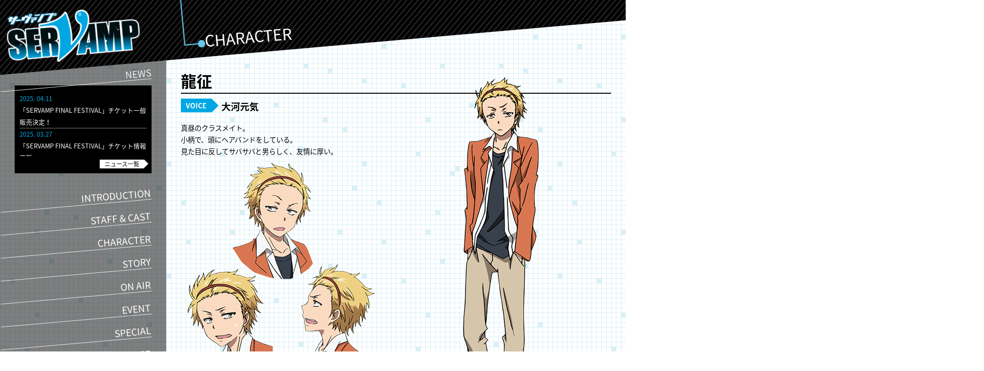

--- FILE ---
content_type: text/html; charset=UTF-8
request_url: http://www.servamp.jp/character/ryusei/
body_size: 7108
content:
  <!doctype html>
<html lang="ja">
<head>
<meta charset="UTF-8">

        <title>龍征 | servamp</title>
	


    <script type="text/javascript">

if((navigator.userAgent.indexOf('iPhone') > 0) || navigator.userAgent.indexOf('iPod') > 0 || (navigator.userAgent.indexOf('Android') > 0 && navigator.userAgent.indexOf('Mobile') > 0))
 {

        document.write('<meta name="viewport" content="width=500">');

    }else{

        document.write('<meta name="viewport" content="width=1200">');

    }
</script>
    



<meta content="TVアニメ「SERVAMP‐サーヴァンプ‐」公式サイト" name="title">
<meta content="「月刊コミックジーン」連載、田中ストライクの人気コミック「SERVAMP‐サーヴァンプ‐」が2016年7月よりTVアニメ化！" name="description">
<meta content="SERVAMP,サーヴァンプ,田中ストライク,コミックジーン,寺島拓篤,梶裕貴,下野紘,堀江一眞,城田真昼,クロ,有栖院御園,スノウリリイ" name="keywords">

<meta property="og:type" content="website">
<meta property="og:title" content="TVアニメ「SERVAMP‐サーヴァンプ‐」公式サイト">
<meta property="og:description" content="「月刊コミックジーン」連載、田中ストライクの人気コミック「SERVAMP‐サーヴァンプ‐」が2016年7月よりTVアニメ化！">
<meta property="og:image" content="http://www.servamp.jp/servamp.jpg" >
<meta property="og:url" content="http://www.servamp.jp">
<meta property="og:site_name" content="TVアニメ「SERVAMP‐サーヴァンプ‐」公式サイト">

<meta name="twitter:card" content="summary" />
<meta name="twitter:site" content="@anime_servamp" />
<meta name="twitter:title" content="TVアニメ「SERVAMP‐サーヴァンプ‐」公式サイト" />
<meta name="twitter:description" content="「月刊コミックジーン」連載、田中ストライクの人気コミック「SERVAMP‐サーヴァンプ‐」が2016年7月よりTVアニメ化！" />
<meta name="twitter:image" content="http://www.servamp.jp/servamp.jpg" />


<link rel="stylesheet" href="http://www.servamp.jp/wordpress/wp-content/themes/servamp/css/reset.css">
<link rel="stylesheet" href="http://www.servamp.jp/wordpress/wp-content/themes/servamp/style.css" media="screen and (min-width: 501px)">
<link rel="stylesheet" href="http://www.servamp.jp/wordpress/wp-content/themes/servamp/css/pc.css" media="screen and (min-width: 501px)">
<link rel="stylesheet" href="http://www.servamp.jp/wordpress/wp-content/themes/servamp/css/sp.css" media="screen and (max-width: 500px)">
<!--NO DATA--> 
	<!--[if lt IE 9]>
	<script src="http://www.servamp.jp/wordpress/wp-content/themes/servamp/js/html5.js"></script>
	<![endif]-->





<meta name='robots' content='max-image-preview:large' />
<link rel='dns-prefetch' href='//ajax.googleapis.com' />
<script type="text/javascript">
window._wpemojiSettings = {"baseUrl":"https:\/\/s.w.org\/images\/core\/emoji\/14.0.0\/72x72\/","ext":".png","svgUrl":"https:\/\/s.w.org\/images\/core\/emoji\/14.0.0\/svg\/","svgExt":".svg","source":{"concatemoji":"http:\/\/www.servamp.jp\/wordpress\/wp-includes\/js\/wp-emoji-release.min.js?ver=6.1.7"}};
/*! This file is auto-generated */
!function(e,a,t){var n,r,o,i=a.createElement("canvas"),p=i.getContext&&i.getContext("2d");function s(e,t){var a=String.fromCharCode,e=(p.clearRect(0,0,i.width,i.height),p.fillText(a.apply(this,e),0,0),i.toDataURL());return p.clearRect(0,0,i.width,i.height),p.fillText(a.apply(this,t),0,0),e===i.toDataURL()}function c(e){var t=a.createElement("script");t.src=e,t.defer=t.type="text/javascript",a.getElementsByTagName("head")[0].appendChild(t)}for(o=Array("flag","emoji"),t.supports={everything:!0,everythingExceptFlag:!0},r=0;r<o.length;r++)t.supports[o[r]]=function(e){if(p&&p.fillText)switch(p.textBaseline="top",p.font="600 32px Arial",e){case"flag":return s([127987,65039,8205,9895,65039],[127987,65039,8203,9895,65039])?!1:!s([55356,56826,55356,56819],[55356,56826,8203,55356,56819])&&!s([55356,57332,56128,56423,56128,56418,56128,56421,56128,56430,56128,56423,56128,56447],[55356,57332,8203,56128,56423,8203,56128,56418,8203,56128,56421,8203,56128,56430,8203,56128,56423,8203,56128,56447]);case"emoji":return!s([129777,127995,8205,129778,127999],[129777,127995,8203,129778,127999])}return!1}(o[r]),t.supports.everything=t.supports.everything&&t.supports[o[r]],"flag"!==o[r]&&(t.supports.everythingExceptFlag=t.supports.everythingExceptFlag&&t.supports[o[r]]);t.supports.everythingExceptFlag=t.supports.everythingExceptFlag&&!t.supports.flag,t.DOMReady=!1,t.readyCallback=function(){t.DOMReady=!0},t.supports.everything||(n=function(){t.readyCallback()},a.addEventListener?(a.addEventListener("DOMContentLoaded",n,!1),e.addEventListener("load",n,!1)):(e.attachEvent("onload",n),a.attachEvent("onreadystatechange",function(){"complete"===a.readyState&&t.readyCallback()})),(e=t.source||{}).concatemoji?c(e.concatemoji):e.wpemoji&&e.twemoji&&(c(e.twemoji),c(e.wpemoji)))}(window,document,window._wpemojiSettings);
</script>
<style type="text/css">
img.wp-smiley,
img.emoji {
	display: inline !important;
	border: none !important;
	box-shadow: none !important;
	height: 1em !important;
	width: 1em !important;
	margin: 0 0.07em !important;
	vertical-align: -0.1em !important;
	background: none !important;
	padding: 0 !important;
}
</style>
	<link rel='stylesheet' id='wp-block-library-css' href='http://www.servamp.jp/wordpress/wp-includes/css/dist/block-library/style.min.css?ver=6.1.7' type='text/css' media='all' />
<link rel='stylesheet' id='classic-theme-styles-css' href='http://www.servamp.jp/wordpress/wp-includes/css/classic-themes.min.css?ver=1' type='text/css' media='all' />
<style id='global-styles-inline-css' type='text/css'>
body{--wp--preset--color--black: #000000;--wp--preset--color--cyan-bluish-gray: #abb8c3;--wp--preset--color--white: #ffffff;--wp--preset--color--pale-pink: #f78da7;--wp--preset--color--vivid-red: #cf2e2e;--wp--preset--color--luminous-vivid-orange: #ff6900;--wp--preset--color--luminous-vivid-amber: #fcb900;--wp--preset--color--light-green-cyan: #7bdcb5;--wp--preset--color--vivid-green-cyan: #00d084;--wp--preset--color--pale-cyan-blue: #8ed1fc;--wp--preset--color--vivid-cyan-blue: #0693e3;--wp--preset--color--vivid-purple: #9b51e0;--wp--preset--gradient--vivid-cyan-blue-to-vivid-purple: linear-gradient(135deg,rgba(6,147,227,1) 0%,rgb(155,81,224) 100%);--wp--preset--gradient--light-green-cyan-to-vivid-green-cyan: linear-gradient(135deg,rgb(122,220,180) 0%,rgb(0,208,130) 100%);--wp--preset--gradient--luminous-vivid-amber-to-luminous-vivid-orange: linear-gradient(135deg,rgba(252,185,0,1) 0%,rgba(255,105,0,1) 100%);--wp--preset--gradient--luminous-vivid-orange-to-vivid-red: linear-gradient(135deg,rgba(255,105,0,1) 0%,rgb(207,46,46) 100%);--wp--preset--gradient--very-light-gray-to-cyan-bluish-gray: linear-gradient(135deg,rgb(238,238,238) 0%,rgb(169,184,195) 100%);--wp--preset--gradient--cool-to-warm-spectrum: linear-gradient(135deg,rgb(74,234,220) 0%,rgb(151,120,209) 20%,rgb(207,42,186) 40%,rgb(238,44,130) 60%,rgb(251,105,98) 80%,rgb(254,248,76) 100%);--wp--preset--gradient--blush-light-purple: linear-gradient(135deg,rgb(255,206,236) 0%,rgb(152,150,240) 100%);--wp--preset--gradient--blush-bordeaux: linear-gradient(135deg,rgb(254,205,165) 0%,rgb(254,45,45) 50%,rgb(107,0,62) 100%);--wp--preset--gradient--luminous-dusk: linear-gradient(135deg,rgb(255,203,112) 0%,rgb(199,81,192) 50%,rgb(65,88,208) 100%);--wp--preset--gradient--pale-ocean: linear-gradient(135deg,rgb(255,245,203) 0%,rgb(182,227,212) 50%,rgb(51,167,181) 100%);--wp--preset--gradient--electric-grass: linear-gradient(135deg,rgb(202,248,128) 0%,rgb(113,206,126) 100%);--wp--preset--gradient--midnight: linear-gradient(135deg,rgb(2,3,129) 0%,rgb(40,116,252) 100%);--wp--preset--duotone--dark-grayscale: url('#wp-duotone-dark-grayscale');--wp--preset--duotone--grayscale: url('#wp-duotone-grayscale');--wp--preset--duotone--purple-yellow: url('#wp-duotone-purple-yellow');--wp--preset--duotone--blue-red: url('#wp-duotone-blue-red');--wp--preset--duotone--midnight: url('#wp-duotone-midnight');--wp--preset--duotone--magenta-yellow: url('#wp-duotone-magenta-yellow');--wp--preset--duotone--purple-green: url('#wp-duotone-purple-green');--wp--preset--duotone--blue-orange: url('#wp-duotone-blue-orange');--wp--preset--font-size--small: 13px;--wp--preset--font-size--medium: 20px;--wp--preset--font-size--large: 36px;--wp--preset--font-size--x-large: 42px;--wp--preset--spacing--20: 0.44rem;--wp--preset--spacing--30: 0.67rem;--wp--preset--spacing--40: 1rem;--wp--preset--spacing--50: 1.5rem;--wp--preset--spacing--60: 2.25rem;--wp--preset--spacing--70: 3.38rem;--wp--preset--spacing--80: 5.06rem;}:where(.is-layout-flex){gap: 0.5em;}body .is-layout-flow > .alignleft{float: left;margin-inline-start: 0;margin-inline-end: 2em;}body .is-layout-flow > .alignright{float: right;margin-inline-start: 2em;margin-inline-end: 0;}body .is-layout-flow > .aligncenter{margin-left: auto !important;margin-right: auto !important;}body .is-layout-constrained > .alignleft{float: left;margin-inline-start: 0;margin-inline-end: 2em;}body .is-layout-constrained > .alignright{float: right;margin-inline-start: 2em;margin-inline-end: 0;}body .is-layout-constrained > .aligncenter{margin-left: auto !important;margin-right: auto !important;}body .is-layout-constrained > :where(:not(.alignleft):not(.alignright):not(.alignfull)){max-width: var(--wp--style--global--content-size);margin-left: auto !important;margin-right: auto !important;}body .is-layout-constrained > .alignwide{max-width: var(--wp--style--global--wide-size);}body .is-layout-flex{display: flex;}body .is-layout-flex{flex-wrap: wrap;align-items: center;}body .is-layout-flex > *{margin: 0;}:where(.wp-block-columns.is-layout-flex){gap: 2em;}.has-black-color{color: var(--wp--preset--color--black) !important;}.has-cyan-bluish-gray-color{color: var(--wp--preset--color--cyan-bluish-gray) !important;}.has-white-color{color: var(--wp--preset--color--white) !important;}.has-pale-pink-color{color: var(--wp--preset--color--pale-pink) !important;}.has-vivid-red-color{color: var(--wp--preset--color--vivid-red) !important;}.has-luminous-vivid-orange-color{color: var(--wp--preset--color--luminous-vivid-orange) !important;}.has-luminous-vivid-amber-color{color: var(--wp--preset--color--luminous-vivid-amber) !important;}.has-light-green-cyan-color{color: var(--wp--preset--color--light-green-cyan) !important;}.has-vivid-green-cyan-color{color: var(--wp--preset--color--vivid-green-cyan) !important;}.has-pale-cyan-blue-color{color: var(--wp--preset--color--pale-cyan-blue) !important;}.has-vivid-cyan-blue-color{color: var(--wp--preset--color--vivid-cyan-blue) !important;}.has-vivid-purple-color{color: var(--wp--preset--color--vivid-purple) !important;}.has-black-background-color{background-color: var(--wp--preset--color--black) !important;}.has-cyan-bluish-gray-background-color{background-color: var(--wp--preset--color--cyan-bluish-gray) !important;}.has-white-background-color{background-color: var(--wp--preset--color--white) !important;}.has-pale-pink-background-color{background-color: var(--wp--preset--color--pale-pink) !important;}.has-vivid-red-background-color{background-color: var(--wp--preset--color--vivid-red) !important;}.has-luminous-vivid-orange-background-color{background-color: var(--wp--preset--color--luminous-vivid-orange) !important;}.has-luminous-vivid-amber-background-color{background-color: var(--wp--preset--color--luminous-vivid-amber) !important;}.has-light-green-cyan-background-color{background-color: var(--wp--preset--color--light-green-cyan) !important;}.has-vivid-green-cyan-background-color{background-color: var(--wp--preset--color--vivid-green-cyan) !important;}.has-pale-cyan-blue-background-color{background-color: var(--wp--preset--color--pale-cyan-blue) !important;}.has-vivid-cyan-blue-background-color{background-color: var(--wp--preset--color--vivid-cyan-blue) !important;}.has-vivid-purple-background-color{background-color: var(--wp--preset--color--vivid-purple) !important;}.has-black-border-color{border-color: var(--wp--preset--color--black) !important;}.has-cyan-bluish-gray-border-color{border-color: var(--wp--preset--color--cyan-bluish-gray) !important;}.has-white-border-color{border-color: var(--wp--preset--color--white) !important;}.has-pale-pink-border-color{border-color: var(--wp--preset--color--pale-pink) !important;}.has-vivid-red-border-color{border-color: var(--wp--preset--color--vivid-red) !important;}.has-luminous-vivid-orange-border-color{border-color: var(--wp--preset--color--luminous-vivid-orange) !important;}.has-luminous-vivid-amber-border-color{border-color: var(--wp--preset--color--luminous-vivid-amber) !important;}.has-light-green-cyan-border-color{border-color: var(--wp--preset--color--light-green-cyan) !important;}.has-vivid-green-cyan-border-color{border-color: var(--wp--preset--color--vivid-green-cyan) !important;}.has-pale-cyan-blue-border-color{border-color: var(--wp--preset--color--pale-cyan-blue) !important;}.has-vivid-cyan-blue-border-color{border-color: var(--wp--preset--color--vivid-cyan-blue) !important;}.has-vivid-purple-border-color{border-color: var(--wp--preset--color--vivid-purple) !important;}.has-vivid-cyan-blue-to-vivid-purple-gradient-background{background: var(--wp--preset--gradient--vivid-cyan-blue-to-vivid-purple) !important;}.has-light-green-cyan-to-vivid-green-cyan-gradient-background{background: var(--wp--preset--gradient--light-green-cyan-to-vivid-green-cyan) !important;}.has-luminous-vivid-amber-to-luminous-vivid-orange-gradient-background{background: var(--wp--preset--gradient--luminous-vivid-amber-to-luminous-vivid-orange) !important;}.has-luminous-vivid-orange-to-vivid-red-gradient-background{background: var(--wp--preset--gradient--luminous-vivid-orange-to-vivid-red) !important;}.has-very-light-gray-to-cyan-bluish-gray-gradient-background{background: var(--wp--preset--gradient--very-light-gray-to-cyan-bluish-gray) !important;}.has-cool-to-warm-spectrum-gradient-background{background: var(--wp--preset--gradient--cool-to-warm-spectrum) !important;}.has-blush-light-purple-gradient-background{background: var(--wp--preset--gradient--blush-light-purple) !important;}.has-blush-bordeaux-gradient-background{background: var(--wp--preset--gradient--blush-bordeaux) !important;}.has-luminous-dusk-gradient-background{background: var(--wp--preset--gradient--luminous-dusk) !important;}.has-pale-ocean-gradient-background{background: var(--wp--preset--gradient--pale-ocean) !important;}.has-electric-grass-gradient-background{background: var(--wp--preset--gradient--electric-grass) !important;}.has-midnight-gradient-background{background: var(--wp--preset--gradient--midnight) !important;}.has-small-font-size{font-size: var(--wp--preset--font-size--small) !important;}.has-medium-font-size{font-size: var(--wp--preset--font-size--medium) !important;}.has-large-font-size{font-size: var(--wp--preset--font-size--large) !important;}.has-x-large-font-size{font-size: var(--wp--preset--font-size--x-large) !important;}
.wp-block-navigation a:where(:not(.wp-element-button)){color: inherit;}
:where(.wp-block-columns.is-layout-flex){gap: 2em;}
.wp-block-pullquote{font-size: 1.5em;line-height: 1.6;}
</style>
<script type='text/javascript' src='http://ajax.googleapis.com/ajax/libs/jquery/2.1.3/jquery.min.js?ver=2.1.3' id='jquery-js'></script>
<link rel="https://api.w.org/" href="http://www.servamp.jp/wp-json/" /><link rel="EditURI" type="application/rsd+xml" title="RSD" href="http://www.servamp.jp/wordpress/xmlrpc.php?rsd" />
<link rel="wlwmanifest" type="application/wlwmanifest+xml" href="http://www.servamp.jp/wordpress/wp-includes/wlwmanifest.xml" />
<meta name="generator" content="WordPress 6.1.7" />
<link rel="canonical" href="http://www.servamp.jp/character/ryusei/" />
<link rel='shortlink' href='http://www.servamp.jp/?p=207' />
<link rel="alternate" type="application/json+oembed" href="http://www.servamp.jp/wp-json/oembed/1.0/embed?url=http%3A%2F%2Fwww.servamp.jp%2Fcharacter%2Fryusei%2F" />
<link rel="alternate" type="text/xml+oembed" href="http://www.servamp.jp/wp-json/oembed/1.0/embed?url=http%3A%2F%2Fwww.servamp.jp%2Fcharacter%2Fryusei%2F&#038;format=xml" />

<script src="http://www.servamp.jp/wordpress/wp-content/themes/servamp/js/popup/jquery.magnific-popup.min.js"></script>
<link rel="stylesheet" href="http://www.servamp.jp/wordpress/wp-content/themes/servamp/js/popup/magnific-popup.css">

</head>
<body>


<header>
<div>
<h1>
<a href="http://www.servamp.jp/" rel="home"><img src="http://www.servamp.jp/wordpress/wp-content/themes/servamp/parts/logo.png" alt="TVアニメ「SERVAMP-サーヴァンプ-」"></a>
</h1>
</div>
</header>


<div id="frame">
<button id="MenuBtn" class="sp"><span>MENU</span></button>

<nav>

<div>



<section id="sidenews">
<h1>NEWS</h1>
<div>
 <ul><li>
<a href="http://www.servamp.jp/news/20250411/"><time>2025.
04.11</time><p>「SERVAMP FINAL FESTIVAL」チケット一般販売決定！</p>
</a>
</li><li>
<a href="http://www.servamp.jp/news/20250327/"><time>2025.
03.27</time><p>「SERVAMP FINAL FESTIVAL」チケット情報更新</p>
</a>
</li><li>
<a href="http://www.servamp.jp/news/20250227/"><time>2025.
03.03</time><p>「SERVAMP FINAL FESTIVAL」開催決定！チケット最速先行が3/3(月)より受付開始！</p>
</a>
</li></ul>

<a class="morelink" href="/news/">ニュース一覧</a>                
</div>
</section>

<ul id="Menu">
<li class="sp"><a href="/news">NEWS</a></li>
<li><a href="/introduction">INTRODUCTION</a></li>
<li><a href="/staffcast">STAFF & CAST</a></li>
<li><a href="/character">CHARACTER</a></li>
<li><a href="/story">STORY</a></li>
<li><a href="/onair">ON AIR</a></li>
<li><a href="/event">EVENT</a></li>
<li><a href="/special">SPECIAL</a></li>
<li><a href="/package">PACKAGE</a></li>
<li><a href="/cd">CD</a></li>
<li><a href="/goods">GOODS</a></li>
<li><a href="/comics">ORIGINAL COMICS</a></li>
</ul>

<section id="sidepv">
<h1>MOVIE</h1>
<div>
<iframe class="youtube" title="pv" src="https://www.youtube.com/embed/enMha5Xn9yc" frameborder="0" allowfullscreen></iframe>
<a class="morelink" href="/spgenre/movie/">MOVIE一覧はこちら</a>
</div>
</section>

<section id="sidetwitter">
<h1>TWITTER</h1>

<div>
<a class="twitter-timeline" data-lang="ja" data-theme="dark" href="https://twitter.com/anime_servamp?ref_src=twsrc%5Etfw" data-height="200px" data-chrome="noheader noborders">Tweets by anime_servamp</a> <script async src="https://platform.twitter.com/widgets.js" charset="utf-8"></script>

<a class="morelink" href="https://twitter.com/anime_servamp">Twitterを見る</a>  
</div>
</section>



<ul class="itembox" id="Sns">

	<li><a href="http://www.facebook.com/share.php?u=http://www.servamp.jp/" onclick="window.open(this.href, 'FBwindow', 'width=650, height=450, menubar=no, toolbar=no, scrollbars=yes'); return false;"><img src="http://www.servamp.jp/wordpress/wp-content/themes/servamp/parts/sns_fb.png" alt="Facebookでシェアする"></a></li>
	<li><a href="http://twitter.com/intent/tweet?text=TV%e3%82%a2%e3%83%8b%e3%83%a1%e3%80%8cSERVAMP%2d%e3%82%b5%e3%83%bc%e3%83%b4%e3%82%a1%e3%83%b3%e3%83%97%2d%e3%80%8d%e5%85%ac%e5%bc%8f%e3%82%b5%e3%82%a4%e3%83%88%e3%80%80http://www.servamp.jp/"><img src="http://www.servamp.jp/wordpress/wp-content/themes/servamp/parts/sns_tw.png" alt="Twitterで共有する"></a></li>
	
</ul>


</div>

</nav>
<div id="contents">



    

<!--詳細-->
<article id="main" class="charadetail">
    <h1>CHARACTER</h1>

<section class="itembox">

    <h1>
    龍征    </h1>
    
	<div>
    
    <div class="voice"><span>VOICE</span>大河元気</div>
    
    <div class="txt"><p>真昼のクラスメイト。<br />
小柄で、頭にヘアバンドをしている。<br />
見た目に反してサバサバと男らしく、友情に厚い。</p>
</div>

	<div class="pict-face"><img src="http://www.servamp.jp/wordpress/wp-content/uploads/2016/05/ryusei_face.png" alt=""></div>
     
	</div>

	<div class="pict-stand"><img src="http://www.servamp.jp/wordpress/wp-content/uploads/2016/05/ryusei_st.png" alt=""></div>


</section>



<div class="backlink"><a href="../">相関図はこちら</a></div>
<ul class="navlink"><li><a href="http://www.servamp.jp/character/mahiru/"><img src="http://www.servamp.jp/wordpress/wp-content/uploads/2016/05/thum_s_mahiru.jpg" alt="城田真昼"><p>城田真昼</p></a></li><li><a href="http://www.servamp.jp/character/kuro/"><img src="http://www.servamp.jp/wordpress/wp-content/uploads/2016/05/thum_s_kuro.jpg" alt="クロ"><p>クロ</p></a></li><li><a href="http://www.servamp.jp/character/misono/"><img src="http://www.servamp.jp/wordpress/wp-content/uploads/2016/05/thum_s_misono.jpg" alt="有栖院御園"><p>有栖院御園</p></a></li><li><a href="http://www.servamp.jp/character/lily/"><img src="http://www.servamp.jp/wordpress/wp-content/uploads/2016/05/thum_s_lily.jpg" alt="スノウリリイ"><p>リリイ</p></a></li><li><a href="http://www.servamp.jp/character/mikuni/"><img src="http://www.servamp.jp/wordpress/wp-content/uploads/2016/05/thum_s_mikuni.jpg" alt="有栖院御国"><p>有栖院御国</p></a></li><li><a href="http://www.servamp.jp/character/jeje/"><img src="http://www.servamp.jp/wordpress/wp-content/uploads/2016/05/thum_s_jeje.jpg" alt="ジェジェ"><p>ジェジェ</p></a></li><li><a href="http://www.servamp.jp/character/tetsu/"><img src="http://www.servamp.jp/wordpress/wp-content/uploads/2016/06/thum_s_tetsu.jpg" alt="千駄ヶ谷 鉄"><p>千駄ヶ谷鉄</p></a></li><li><a href="http://www.servamp.jp/character/hyu/"><img src="http://www.servamp.jp/wordpress/wp-content/uploads/2016/06/thum_s_hyu.jpg" alt="ヒュー・ザ・ダーク・アルジャーノンⅢ世　"><p>ヒュー</p></a></li><li><a href="http://www.servamp.jp/character/rihito/"><img src="http://www.servamp.jp/wordpress/wp-content/uploads/2016/06/thum_s_rihito.jpg" alt="リヒト・ジキルランド・轟"><p>リヒト</p></a></li><li><a href="http://www.servamp.jp/character/lawless/"><img src="http://www.servamp.jp/wordpress/wp-content/uploads/2016/06/thum_s_lawless.jpg" alt="ロウレス"><p>ロウレス</p></a></li><li><a href="http://www.servamp.jp/character/tsubaki/"><img src="http://www.servamp.jp/wordpress/wp-content/uploads/2016/05/thum_s_tubaki.jpg" alt="椿"><p>椿</p></a></li><li><a href="http://www.servamp.jp/character/beru/"><img src="http://www.servamp.jp/wordpress/wp-content/uploads/2016/05/thum_s_beru.jpg" alt="ベルキア"><p>ベルキア</p></a></li><li><a href="http://www.servamp.jp/character/higan/"><img src="http://www.servamp.jp/wordpress/wp-content/uploads/2016/08/thum_s_higan.jpg" alt="ヒガン"><p>ヒガン</p></a></li><li><a href="http://www.servamp.jp/character/sakuya/"><img src="http://www.servamp.jp/wordpress/wp-content/uploads/2016/05/thum_s_sakuya.jpg" alt="綿貫桜哉"><p>綿貫桜哉</p></a></li><li><a href="http://www.servamp.jp/character/otogiri/"><img src="http://www.servamp.jp/wordpress/wp-content/uploads/2016/07/thum_s_otogiri.jpg" alt="オトギリ"><p>オトギリ</p></a></li><li><a href="http://www.servamp.jp/character/sham/"><img src="http://www.servamp.jp/wordpress/wp-content/uploads/2016/08/thum_s_sham.jpg" alt="シャムロック"><p>シャムロック</p></a></li><li><a href="http://www.servamp.jp/character/lilac/"><img src="http://www.servamp.jp/wordpress/wp-content/uploads/2016/08/thum_s_lilac.jpg" alt="ライラック"><p>ライラック</p></a></li><li><a href="http://www.servamp.jp/character/ryusei/"><img src="http://www.servamp.jp/wordpress/wp-content/uploads/2016/05/thum_s_ryusei.jpg" alt="龍征"><p>龍征</p></a></li><li><a href="http://www.servamp.jp/character/koyuki/"><img src="http://www.servamp.jp/wordpress/wp-content/uploads/2016/05/thum_s_koyuki.jpg" alt="虎雪"><p>虎雪</p></a></li><li><a href="http://www.servamp.jp/character/toru/"><img src="http://www.servamp.jp/wordpress/wp-content/uploads/2016/05/thum_s_toru.jpg" alt="城田 徹"><p>城田 徹</p></a></li><li><a href="http://www.servamp.jp/character/yurimari/"><img src="http://www.servamp.jp/wordpress/wp-content/uploads/2016/07/thum_s_yurimari.jpg" alt="ユリー＆マリー"><p>ユリー＆マリー</p></a></li><li><a href="http://www.servamp.jp/character/doudou/"><img src="http://www.servamp.jp/wordpress/wp-content/uploads/2016/07/thum_s_doudou.jpg" alt="洞堂"><p>洞堂</p></a></li><li><a href="http://www.servamp.jp/character/tsuyuki/"><img src="http://www.servamp.jp/wordpress/wp-content/uploads/2016/08/thum_s_tsuyuki.jpg" alt="露木修平"><p>露木修平</p></a></li><li><a href="http://www.servamp.jp/character/tsurugi/"><img src="http://www.servamp.jp/wordpress/wp-content/uploads/2016/08/thum_s_tsurugi.jpg" alt="狼谷吊戯"><p>狼谷吊戯</p></a></li><li><a href="http://www.servamp.jp/character/yumi/"><img src="http://www.servamp.jp/wordpress/wp-content/uploads/2016/08/thum_s_yumi.jpg" alt="月満弓景"><p>月満弓景</p></a></li><li><a href="http://www.servamp.jp/character/jun/"><img src="http://www.servamp.jp/wordpress/wp-content/uploads/2016/08/thum_s_jun.jpg" alt="車守盾一郎"><p>車守盾一郎</p></a></li><li><a href="http://www.servamp.jp/character/kranz/"><img src="http://www.servamp.jp/wordpress/wp-content/uploads/2016/08/thum_s_kranz.jpg" alt="クランツ=ローゼン"><p>クランツ</p></a></li><li><a href="http://www.servamp.jp/character/guil/"><img src="http://www.servamp.jp/wordpress/wp-content/uploads/2016/08/thum_s_guil.jpg" alt="ギルデンスターン"><p>ギルデンスターン</p></a></li><li><a href="http://www.servamp.jp/character/johannes/"><img src="http://www.servamp.jp/wordpress/wp-content/uploads/2016/08/thum_s_johannes.jpg" alt="ヨハネス・ミーミル・ファウストゥス"><p>ヨハネス</p></a></li><li><a href="http://www.servamp.jp/character/ane/"><img src="http://www.servamp.jp/wordpress/wp-content/uploads/2016/08/thum_s_ane.jpg" alt="憤怒"><p>憤怒</p></a></li><li><a href="http://www.servamp.jp/character/gll/"><img src="http://www.servamp.jp/wordpress/wp-content/uploads/2016/08/thum_s_gll.jpg" alt="暴食"><p>暴食</p></a></li><li><a href="http://www.servamp.jp/character/ofiilia/"><img src="http://www.servamp.jp/wordpress/wp-content/uploads/2016/09/thum_s_ofiilia.jpg" alt="オフィーリア"><p>オフィーリア</p></a></li></ul>                

                      

<!--/詳細-->

                

    </article>
  
   

        
            </div>


 </div><!--/frame-->

<div id="ftarea">

<footer>


<div>
<p>
&copy; 田中ストライク・KADOKAWA/SERVAMP PROJECT
</p>
<ul>
	<li><a href="http://www.fwinc.co.jp/servamp/"><img src="http://www.servamp.jp/wordpress/wp-content/themes/servamp/parts/bn_cd.jpg" alt="ドラマCD「SRVAMP」公式サイト"></a></li>
	<li><a href="http://tanaka.tank.jp/"><img src="http://www.servamp.jp/wordpress/wp-content/themes/servamp/parts/bn_tanaka.jpg" alt="田中ストライク公式"></a></li>
	<li><a href="http://www.comic-gene.com/"><img src="http://www.fwinc.co.jp/servamp/common/img/bn_comicgene.gif" alt="コミックジーン公式" width="200"></a></li>
    <li><a href="http://www.fwinc.co.jp/"><img src="http://www.servamp.jp/wordpress/wp-content/themes/servamp/parts/bn_fw.jpg" alt="フロンティアワークス公式"></a></li>

         <li><a href="http://platinumvision.co.jp/"><img src="http://www.servamp.jp/wordpress/wp-content/themes/servamp/parts/bn_pv.jpg" alt="フロンティアワークス公式"></a></li>

</ul>

</div>
</footer>


</div>

<script>
  (function(i,s,o,g,r,a,m){i['GoogleAnalyticsObject']=r;i[r]=i[r]||function(){
  (i[r].q=i[r].q||[]).push(arguments)},i[r].l=1*new Date();a=s.createElement(o),
  m=s.getElementsByTagName(o)[0];a.async=1;a.src=g;m.parentNode.insertBefore(a,m)
  })(window,document,'script','//www.google-analytics.com/analytics.js','ga');

  ga('create', 'UA-73366047-1', 'auto');
  ga('send', 'pageview');

    
    
    
</script>

<script src="http://www.servamp.jp/wordpress/wp-content/themes/servamp/js/global.js"></script>
<script src="http://www.servamp.jp/wordpress/wp-content/themes/servamp/js/pc.js"></script>



<!-- Global site tag (gtag.js) - AdWords: 983871808 -->
<script async src="https://www.googletagmanager.com/gtag/js?id=AW-983871808"></script>
<script>
  window.dataLayer = window.dataLayer || [];
  function gtag(){dataLayer.push(arguments);}
  gtag('js', new Date());

  gtag('config', 'AW-983871808');
</script>
</body>
</html>

--- FILE ---
content_type: text/css
request_url: http://www.servamp.jp/wordpress/wp-content/themes/servamp/style.css
body_size: 4917
content:
@import url(http://fonts.googleapis.com/earlyaccess/notosansjapanese.css);

@media screen and (min-width: 501px) {

.pc{
display: visible;
}

.sp{
display:none;
}

}


.comingsoon{
    text-align: center;
    font-size:5em;
    color:rgba(0,0,0,0.2);
    padding: 200px 0;
}

html,
body{
background: white;
font-size: 1em;
line-height: 1.5em;
color:#eeeeee;
background: url(parts/bg_blue.png);
width: 100%;
height: 100%;
	

}

html{
    overflow:hidden;
    
	
}

body{
	position: relative;
    overflow:hidden;
	overflow-y:scroll;
	font-family: 'Noto Sans Japanese', serif;	
	font-weight:normal;

}


/************************************** header */


header{
width: 2000px;
height: 400px;
background: black;
transform: rotate(-5deg);
-webkit-transform:rotate(-5deg);
position: absolute;
top:-90px;
left: -50px;
height: 160px;
z-index: 100;
background: url(parts/header_bg.png);
}
header div{

}

header div h1{
position: relative;
bottom: -40px;
left: 60px;
}


/************************************** Footr */
#ftarea{
	
	width: 100%;
	overflow: hidden;
	height: 300px;
	position: relative;
	margin-top: -120px;

}

footer{
width: 120%;
height: 350px;
background: black;
transform: rotate(-5deg);
-webkit-transform:rotate(-5deg);
position: absolute;
	bottom: -110px;
	left:-10%;
font-size: 0.8em;
background: url(parts/header_bg.png) ;
}


footer div{
max-width: 100%;
text-align: center;
position: relative ;
top: 50px;
}

footer p,
footer ul{
width: 100%;
transform: rotate(5deg);
-webkit-transform:rotate(5deg);
margin: 20px;

}

footer ul li{
display: inline-block;
margin: 20px;
}


/************************************** frame */

#frame{
display: table;
width: 100%;
	padding-top: 100px;

	
}

div#contents{
display: table-cell;
width: auto;
vertical-align: top;
padding-bottom: 350px;

}



/************************************** nav */

nav{
display: table-cell;
width: 350px;
background: rgba(0,0,0,0.5);
padding-bottom:50px;
vertical-align: top;
   
}


nav>div{

padding-top:50px; 
position: relative;
margin-right: 30px;
}



nav ul#Menu li,
nav section h1{
text-align: right;
font-size:1.2em; 
transform: rotate(-5deg);
-webkit-transform:rotate(-5deg);
border-bottom: solid 1px;
margin-bottom: 20px;
font-weight:normal;
position:relative;
z-index:10;
}



nav ul li a{
color: white;
display: block;
text-decoration: none;
}

nav section{
margin-bottom: 40px;
}

nav section > div{
background: black;
margin-top: -20px;
margin-left: 30px;
padding: 15px 10px;
font-size:0.8em;
height: 100px;
position:relative;
}

#Sns {

text-align: center;
margin-bottom: 50px;
}

#Sns li{
display: inline-block;
}

/************************************** main */

#main{

color:black;
display: block;
margin: 0 30px;
margin-top: -70px;
}



#main>h1{
	position: relative;
	z-index: 100;
	top: -80px;
	transform: rotate(-5deg);
	-webkit-transform:rotate(-5deg);
	font-size: 2em;
	color: white;
	font-weight:normal;
    
    
	
}

#main>h1:before{
content: url(parts/h1_point.png) ;


}

/************************************** story */

ul.story li{
display: inline-block;
position: relative;
width: 250px;
height: 270px;
overflow: hidden;
}


ul.story li img,
ul.story li div{

}

ul.story li div.num{

 	font-size: 10em;
position: relative;
bottom: 100px;
left: 0;
font-weight:bold; 
color: rgba(255,255,255,0.3);

}

ul.story li div.subtitle{
width: 100%;
height: 50px;
background: rgba(0,0,0,0.5);
position: absolute;
bottom: 0;
left: 0;
padding: 10px;

}

/**************************** rowtype */
/******************** staff-cast introduction */

#main.rowtype section.sub{
    
    display:block;
    position:relative;
    overflow:hidden;    
    margin-bottom:50px;
}

#main.rowtype section.sub:before{
    content:'';
    border-top:solid 3px grey;
    margin-top:30px;
    width:100%;
    height:400px;
    position:absolute;
    top:0;
}

#main.rowtype section.sub:after{
    content:'';
     border-left:solid 3px grey;
    width:300px;
    height:100%;
    margin-left:20px;
   position:absolute;
   top:0px;
   left:10px;
}


#main.rowtype section.sub h1{
font-size:2em;
display:inline;
width:auto;
color:black;
position: relative;
	top:10px;
left:10px;
background:white;
	vertical-align: baseline;
z-index: 50;
    color:#00a8e7
}



#main.rowtype section.sub h1:before{
content: url(parts/h1_sub_point.png);
margin-right:5px;
display: inline-block;
vertical-align: bottom;
	
}


#main.rowtype .itembox{
color:black;
position:relative;
top:30px;
left:50px;
padding-bottom:50px;
}

#main.rowtype .itembox ul.cast{

 width:90%;

}

#main.rowtype .itembox ul.cast li{
    display:block;
    width:100%;
    overflow:hidden; 
}


#main.rowtype .itembox ul.cast li span{
    display:block;
}



#main.rowtype .itembox ul.cast li span.chname{
    float:left;
}


#main.rowtype .itembox ul.cast li span.csname{
    text-align:right;
    float:right;
    background:transparent;
 }


#main.rowtype .itembox p{
    margin-bottom:20px;    
}


/**************************** introduction */

#main.introduction dt{
    width: auto;
    padding: 5px;
    background:#00a7e3;
    margin-bottom:10px;
    font-weight: bold;
    color:white;
    display: inline-block;
    
}

#main.introduction dd{
    margin-bottom:40px;
    
}

/**************************** newslist */

#main.newslist li:first-child{
    border-top:solid 1px black;

}

#main.newslist li{
    width: 100%;
    display: table;
    border-bottom: 1px solid black; 
    border-spacing: 10px;

}


#main.newslist li time{
    background:black;
    color:white;
    border-radius: 100px;
    width:80px;
    height: 80px;
    display: table-cell;
    vertical-align: middle;
    text-align: center;
    
    }

#main.newslist li a,
#main.newslist li>span{
    display: table-cell;
    vertical-align: middle;
	text-decoration: none;
    color:black;

}

#main.newslist li a:hover{
    color:red;

}

#main.newslist li span a{
	width:30%;

}

#main.newslist li span a:before{
    content:'【';

}

#main.newslist li span a:after{
    content:'】';

}

#main.newslist li a:nth-child(3){
	width:70%;
   text-align: left;
 
}


/**************************** news */

#main.news section.sub{
    display:block;
    position:relative;
    margin-bottom:50px;
    
}

#main.news section.sub:before{
    content:'';
    border-top:solid 3px grey;
    margin-top:40px;
    width:100%;
    height:400px;
    position:absolute;
    top:10px;
    
    
}

#main.news section.sub:after{
   content:'';
   border-left:solid 3px grey;
   width:300px;
   height:100%;
   margin-left:20px;
   position:absolute;
   top:0px;
   left:30px;
	z-index: 0;
}


#main.news section h1{    
    display:block;
    margin-bottom:20px;
    font-size:1.5em;
    background: none;
	
    
}

#main.news section h1:before {
    content: '';
    
}


#main.news div.itembox{
    color:black;
	margin:60px 10px 100px 80px;
	width: auto;
    overflow: visible;
	position: relative;
	z-index: 100;
}

#main.news section div.genre{
    text-align: right;
	position: relative;
	top: 30px; 
	font-size: 0.9em;
}


#main.news section div.genre a{
	color:black; 
	text-decoration: none;
}

#main.news section time{
    position:absolute;
    z-index: 10;
    top:10px;
    left:12px;
    background:black;
    color:white;
    border-radius: 100px;
    width:80px;
    height: 80px;
    display: table;
    vertical-align: middle;
    text-align: center;
      
}

#main.news section time span{
    display:table-cell;
    vertical-align: middle;
    
}

#main.news p{
    
    margin-bottom:1em;
}
/**************************** comics */


#main.comics ul{
    
}


#main.comics ul li{
    
    display: inline-block;
    position: relative;
    width:245px;
    height:auto;
    margin: 0 0 20px 0;

}



#main.comics ul li:before{
    content:'';
    border-top:solid 3px grey;
    width:200px;
    display:block;
    position:absolute;
    left:35px;
    top:25px;

}

#main.comics ul li:after{
    content:'';
    border-left:solid 3px grey;
    height:310px;
    display:block;
    position:absolute;
    left:35px;
    z-index:0;
    top:0;
}

#main.comics ul li span{

    background:black;
    color:#00a8e7;
    border-radius: 100px;
    width:75px;
    height: 75px;
    display:block;
    line-height:75px;
    text-align: center;
    font-size:35px;
    position: relative;
    top:-10px;
    z-index:10;
}

#main.comics ul li img{
    position:relative;
    display: block;
    left:55px;
    top:-25px;
    z-index:20;
}


/**************************** story */

#main.story ul li,
#main.storydetail ul.navlink li{
    position:relative;
    background:grey;
    width:250px;
    height: 280px;
    margin: 5px;
    display: inline-block;
}

#main.storydetail ul.navlink{
    margin-top:30px;
    border-top: solid 1px black;
    padding-top:20px;
}

#main.storydetail ul.navlink li{

    width:100px;
    height:112px;
}

#main.story ul li img{

	width:100%;
	height:100%;
}


#main.story ul li img,
#main.storydetail ul.navlink li img{
    position:absolute;
    top:0;
    left:0;
    width: 100%;
    height: auto;

}

#main.storydetail ul li img{
    width: 100%;
    height: 100%;    
}

#main.story ul li div{
    color:white;
    position:absolute;
    bottom:0;
    left:0;
    display: block;
    width:240px;
    padding: 10px 5px;
    background:rgba(0,0,0,0.5)
}

#main.storydetail section{
	
	width:654px;
	margin: auto;
}

#main.storydetail section h1{
    padding: 10px;
	font-size:1.5em;
    position: relative;
    
}
#main.storydetail section h1 span{
    position: absolute;
    right:-40px;
    top:-70px;
    display:block;
    width:150px;
    height: 150px;
    background:black;
    border-radius: 100px;
    text-align: center;
    line-height: 150px;
    color:#00a7e3;
    font-size:75px;
}

#main.storydetail ul.pictlist{   
    position:relative;
    z-index: 20;
	text-align: center;
	line-height: 0;
}

#main.storydetail ul.pictlist li{   
    display: inline-block;
	margin:  5px;
	width:317px;
	height: 180px;

}

#main.storydetail ul.pictlist li img{   
    display:block;
    width:317px;
    height:180px;
    background:grey;    
}

/**************************** packagelist */

#main.packagelist section.sub,
#main.packagedetail section.sub{
    display:block;
    position:relative;
    margin-bottom:50px;
    
}

#main.packagelist section.sub:before,
#main.packagedetail section.sub:before{
    content:'';
    border-top:solid 3px grey;
    margin-top:40px;
    width:100%;
    height:400px;
    position:absolute;
    top:10px;
    
    
}

#main.packagelist section.sub:after,
#main.packagedetail section.sub:after{
   content:'';
   border-left:solid 3px grey;
   width:300px;
   height:100%;
   margin-left:20px;
   position:absolute;
   top:0px;
   left:30px;
   z-index:0;
}


#main.packagelist section h1,
#main.packagedetail section h1{    
    position:relative;
    z-index: 10;
    top:10px;
    left:12px;
    background:black;
    color:white;
    border-radius: 100px;
    width:80px;
    height: 80px;
    line-height: 80px;
    text-align: center;
	font-size:40px;
    color:#00a8e7;
}


#main.packagelist section>div,
#main.packagedetail section.sub>div{
    text-align:center;
    padding-left:80px;
    padding-bottom:30px;
    position:relative;
    z-index:10;
}


#main.packagelist section>div div{
	display:inline-block;
    vertical-align: top;  
    margin:0 50px;
    
}

#main.packagelist section>div div a{
    color: black;
    text-decoration: none;    
}

#main.packagelist section>div div a:hover{
    color: red;
}


#main.packagelist section>div div img{
    width:195px;
    height:278px;
    display: block;
 
}


#main.packagedetail section.sub>div.detail{
	text-align:left;
	
}

#main.packagedetail section.sub>div.detail p{
    margin-bottom:1.5em;    
    
}


#main.packagedetail section.sub>div.detail>div{

	margin:20px 0 0 0; 	
}

#main.packagedetail section.sub h2{
	font-size:1.5em;
	line-height:1.5em;
	text-align:left;
	border-bottom:solid 2px black;
    margin-bottom:20px;
}


#main.packagelist section h3,
#main.packagedetail section h3{  

    font-size:1.2em;
}


#main.packagedetail section.sub>div img,
#main.packagedetail section.sub>div div>div{ 
	
	display:inline-block;
	vertical-align:top; 
	
}

#main.packagedetail section.sub>div div>div{ 

    max-width:680px;
    margin-bottom:50px;
    
}
#main.packagedetail section.sub>div div>img{
	width:195px;
    height:278px;
    margin-right:20px;
    margin-bottom:20px;
}

#main.packagedetail section.sub div ul{
	width:100%;
	padding:0px;
	margin:0px;
}

#main.packagedetail section.sub div li{
	 
	 width:150px;
	 height:150px;
	 text-align:center;
	 display:inline-block;
	 border:solid 1px black;
	 margin:10px;
}

#main.packagedetail section.sub div li a{
	display:inline-block;
	width:150px;
	height:150px;
	vertical-align:middle;
}

#main.packagedetail section.sub div li img{
	 max-width:150px;
	 max-height:150px;
	 margin:0;
}



#main.packagelist ul.navlink,
#main.packagedetail ul.navlink{

    text-align: right;
}

#main.packagelist ul.navlink li,
#main.packagedetail ul.navlink li{
 
    display:inline;
    margin-left:20px;
}

h1.packageinfo{
    
    font-size:1em !important;
    font-weight: normal !important;
    
}

div.packageinfo{
    margin: 0 30px 50px 30px ;
    
}

div.packageinfo p{
    margin-bottom:1em;
}

#main.packagelist ul.navlink li:before,
#main.packagedetail ul.navlink li:before{
 
    content:'■';    
}

#main.packagelist ul.navlink li a,
#main.packagedetail ul.navlink li a{
    color:black;
    text-decoration: none; 
}
#main.packagelist ul.navlink li a:hover,
#main.packagedetail ul.navlink li a:hover{
    color:red;
}

/**************************** cdlist */

#main.cdlist section.sub,
#main.cddetail section.sub{
    display:block;
    position:relative; 
    margin-bottom:50px;
    
}

#main.cdlist section.sub:before,
#main.cddetail section.sub:before{
    content:'';
    border-top:solid 3px grey;
    margin-top:50px;
    width:100%;
    height:400px;
    position:absolute;
    top:10px;
    
    
}

#main.cdlist section.sub:after,
#main.cddetail section.sub:after{
   content:'';
   border-left:solid 3px grey;
   width:300px;
   height:100%;
   margin-left:20px;
   position:absolute;
   top:0px;
   left:40px;
   z-index:0;
}


#main.cdlist section h1,
#main.cddetail section h1{    
    position:relative;
    z-index: 10;
    top:10px;
    left:12px;
    background:black;
    color:white;
    border-radius: 100px;
    width:100px;
    height: 100px;
    line-height: 100px;
    text-align: center;
    transition: 0.2s;
	-webkit-transition-duration:0.2s;
    
}

#main.cdlist section h1:hover,
#main.cddetail section h1:hover{    
    background: #00a8e7;   
}

#main.cdlist section h1 a,
#main.cddetail section h1 a{    
	 color:#00a8e7;
	text-decoration:none;
	font-weight:normal;	
    display: block;
    width: 100px;
    height: 100px;
    line-height: 100px;
}

#main.cdlist section h1 a:hover,
#main.cddetail section h1 a:hover{
    
    color:white;
}

#main.cdlist section>div,
#main.cddetail section.sub>div{
    text-align:center;
    margin-left:80px;
    padding-bottom:30px;
    position:relative;
    z-index:10;
}
#main.cdlist section a{
    
    color:black;
    text-decoration: none;
}

#main.cdlist section>div div{
	display:inline-block;
    vertical-align: top;  
    margin:0 30px 50px 30px;
    
}

#main.cdlist section>div div.artist,
#main.cddetail section>div div.artist{
    text-align: left;
    width: 100%;
    margin: 0 0 30px 0;
    border-bottom: dashed 1px black;
    padding-bottom:30px;
    display: table;

}

#main.cdlist section>div div.artist div,
#main.cddetail section>div div.artist div{
    display: table-cell;
    margin: 0;
    vertical-align: top;

}

#main.cdlist section>div div.artist div img{
   width:auto !important;
   height: auto !important;
    margin-right: 20px;
    
}

#main.cdlist section>div div.artist div:first-child,
#main.cddetail section>div div.artist div:first-child{
    margin-right:20px; 
}

#main.cdlist section>div div.artist div:last-child,
#main.cddetail section>div div.artist div:last-child{
    text-align: left;
}


#main.cdlist section>div div img{
    width:278px;
    
    display: block;
 
}


#main.cddetail section.sub>div.detail{
	text-align:left;
	
}
#main.cddetail section.sub>div.detail>div{
	
	width:100%;
	margin:20px 0 50px 0; 	
}

#main.cdlist section.sub h2,
#main.cddetail section.sub h2{
	font-size:1.5em;
	line-height:1.5em;
	text-align:left;
	border-bottom:solid 2px black;
    margin:  0 0 20px 0;
}

#main.cddetail section.sub h3{
	font-size:1.2em;
	
}

#main.cddetail section.sub>div img,
#main.cddetail section.sub>div div{ 
	
	display:inline-block;
	vertical-align:top; 
	
}

#main.cddetail section.sub>div div>img{
	width:278px;
    /*! height:278px; */
    margin-right:20px;
    margin-bottom:20px;
}

#main.cddetail section.sub div ul{
	width:100%;
    max-width:520px;
	padding:0px;
	margin:0px;

}

#main.cddetail section.sub div li{
	 
	 width:150px;
	 height:150px;
	 text-align:center;
	 display:inline-block;
	 border:solid 1px black;
	 margin:10px;
}

#main.cddetail section.sub div li a{
	display:inline-block;
	width:150px;
	height:150px;
	vertical-align:middle;
}

#main.cddetail section.sub div li img{
	 max-width:150px;
	 max-height:150px;
	 margin:0;
}



#main.cdlist ul.navlink,
#main.cddetail ul.navlink{

    text-align: right;
}

#main.cdlist ul.navlink li,
#main.cddetail ul.navlink li{
 
    display:inline;
}

#main.cdlist ul.navlink li:before,
#main.cddetail ul.navlink li:before{
 
    content:'■';    
}


/**************************** special */

#main.splist li:first-child{
    border-top:solid 1px black;

}

#main.splist li{
    width: 100%;
    display: table;
    border-bottom: 1px solid black; 
    border-spacing: 20px 10px ;
}

#main.splist li span{
    display: table-cell;
    width: 100px;
	vertical-align:middle;
    width:100px;
    height: 100px;
    text-align: center;
    border-radius: 100px;
    background: black;
    transition: 0.2s;
	-webkit-transition-duration:0.2s;
}

#main.splist li span:hover{
    background:#00a8e7;

}

#main.splist li span a{
    color:#00a8e7;
    transition: 0.2s;
	-webkit-transition-duration:0.2s;
    display: block;
    width: 100px;
    height: 100px;
    line-height: 100px;
}

#main.splist li span a:hover{
    color:white;
    
}

#main.splist li a{
    text-decoration: none;
}


#main.splist li>a{
    display: table-cell;
    vertical-align: middle;
    width: auto;
    color:black;

}

#main.splist li>a:hover{
    color:red;
    text-decoration:;
}


#main.special section.sub{
    display:block;
    position:relative;
    margin-bottom:50px;
    
}

#main.special section.sub:before{
    content:'';
    border-top:solid 3px grey;
    margin-top:50px;
    width:100%;
    height:400px;
    position:absolute;
    top:10px;
    
    
}

#main.special section.sub:after{
   content:'';
   border-left:solid 3px grey;
   width:300px;
   height:100%;
   margin-left:20px;
   position:absolute;
   top:0px;
   left:40px;
	z-index: 0;
}

#main.special section h1{    
    display:block;
    margin-bottom:20px;
    font-size:1.5em;
    background: none;
	
    
}

#main.special section h1:before {
    content: '';
    
}


#main.special div.itembox{
    color:black;
	margin:0px 10px 100px 90px;
	padding-top:120px;
	width: auto;
    overflow: visible;
	position: relative;
	z-index: 100;
}

#main.special div.itembox p{
    margin-bottom: 1.5em;
}
#main.special section div.genre{
    position:absolute;
    z-index: 10;
    top:10px;
    left:12px;
    background:black;
    color:white;
    border-radius: 100px;
    width:100px;
    height: 100px;
    display: table;
    vertical-align: middle;
    text-align: center;
    transition: 0.2s;
	-webkit-transition-duration:0.2s;
      
}

#main.special section div.genre:hover{
    background:#00a8e7;
}

#main.special section div.genre a{
    display:table-cell;
    vertical-align: middle;
 	color:#00a8e7;
 	text-decoration:none;
    
}
#main.special section div.genre a:hover{
    
    color:white;
}

/**************************** backlink */
.backlink{
	
	text-align: right !important;
	padding-right:15px;
}

.backlink a{
	display: inline-block;
	height: 28px;
	line-height: 28px;
	background: black;
	font-size: 14px;
	color:white;
    padding:0 10px;
    text-decoration: none;
    z-index: 20;
     border-top-right-radius: 2px;
      border-bottom-right-radius: 2px;
    position: relative;
    
}

.backlink a:after{
	content: '';
	width: 20px;
	height: 20px;
    padding: 0;
    margin: 0;
    margin-right: -20px;
	display: inline-block;
    line-height: 20px;
    text-align: center;
	transform-origin: top left;
	-webkit-transform-origin: top left;
    transform: rotate(45deg);
	-webkit-transform:rotate(45deg);
	background:black;
	color:white;
	text-decoration: none;
    position: absolute;
    top:0px;
    right:-0px;
    z-index: 0;
}

.backlink a:hover,
.backlink a:hover:after{
    background: #01a7e3;
}

/**************************** goods */
#main.goodslist ul{
  display: -webkit-flex;
  display: flex;
  -webkit-flex-wrap: wrap; /* Safari */
  flex-wrap:         wrap;

}

#main.goodslist li{

    width: 250px;
    border: solid 1px;
    background:white;
    margin: 10px;
    display: block;
	position:relative;
    

    
}
#main.goodslist li a{
    
    text-decoration: none;
}

#main.goodslist li img{
    display: block;
}

#main.goodslist li div{
    padding:5px;
    width:240px;
    display: inline-block;
    vertical-align: middle;
    
}

#main.goodslist li div.name{
    font-weight: bold;
    color:#01a7e3;
    height: 3em;
    background: black;
    word-wrap: break-word;
       
}

#main.goodslist li div.pict{

    padding:0;
    width:250px;
    height: 170px;
    background: #eee;
    text-align: center;
    position: relative;
    border-top: solid #eee 10px;
    border-bottom: solid #eee 10px;

}

#main.goodslist li div.pict img{
    max-width: 100%;
    max-height: 100%;
    display: inline-block;
   position: absolute;
top: 0;
left: 0;
right: 0;
bottom: 0;
margin: auto;
}

#main.goodslist li div.txt{

	font-size:0.8em;
	
}

#main.goodslist li div.txt p{
    line-height: 1.5em;
    margin-bottom:0.5em; 
    color: black;
}

#main.goodslist li div.txt span{
    display: block;
    font-size:0.9em;
    background:grey;
    color:white;
    padding: 0 0.5em;
    margin-right: 0.5em;
}



/**************************** sidenews */
#sidenews{    
    text-align: right;

}

#sidenews div{
    height: 150px;
}

#sidenews ul{
    overflow-y: auto;
    text-align: left;
    margin-bottom:5px;
    height: 130px;
  
}

#sidenews ul li{
    border-bottom: solid grey 1px;
}
#sidenews ul li time{
    color:#01a7e3;
}

#sidetwitter div{
    
    height: 200px;
    padding-bottom:35px; 
	overflow:hidden;
}

#sidepv div{
	height: 150px;	
    padding-bottom:35px; 

	
}
.youtube{
	
	width: 100%;
	height: 100%;
}


nav a.morelink{
    bottom:10px;
	display: inline-block;
	height: 18px;
	line-height: 18px;
	background: white;
	font-size: 12px;
	color:black;
    padding:0 10px;
    text-decoration: none;
    z-index: 20;
     border-top-right-radius: 2px;
      border-bottom-right-radius: 2px;
    position: absolute;
   right: 15px;
}

nav a.morelink:after{
	content: '';
	width: 12px;
	height: 12px;
    padding: 0;
    margin: 0;
    margin-right: -12px;
	display: inline-block;
    line-height: 20px;
    text-align: center;
	transform-origin: top left;
	-webkit-transform-origin: top left;
    transform: rotate(45deg);
	-webkit-transform: rotate(45deg);
	background:white;
	color:white;
	text-decoration: none;
    position: absolute;
    top:0px;
    right:-0px;
    z-index: 0;
}

nav a.morelink:hover,
nav a.morelink:hover:after{
    background: #01a7e3;
}


/**************************** charalist */

#main.charalist div.set{
	text-align:center;

	display:block;
	margin-bottom:20px;
}

#main.charalist div.set a,
#main.charalist div.set div{
	display:inline-block;
	vertical-align:middle;
	
}

#main.charalist div.set a{
	width:300px;
	height:175px;
	margin:10px;
}

#main.charalist div.set div{
	width:100px;
	color:grey;
}

#main.charalist div.set div span{
	display:block;
	font-size:1.5em;
	font-weight:bold;
}

/**************************** charadetail */
#main.charadetail section {
    
    margin-bottom:30px;

}

#main.charadetail section h1{
    border-bottom:solid 2px black;
    font-size:2em;
    line-height: 1.5em;
    
}

#main.charadetail section>div,
#main.charadetail div.pict-stand{
    display:table-cell;
    vertical-align: top;
}

#main.charadetail section div.txt{
    margin-top: 10px;
    font-size:0.9em;
    width:480px;
    padding:10px 0;

}

#main.charadetail div.voice{
    margin-top:10px; 
    font-size:1.2em;
    font-weight: bold;    
}
#main.charadetail div.pict-stand img{
    height: 750px;
    width: 400px;
    margin-top:-50px;
}





#main.charadetail div.voice span{
	display: inline-block;
	height: 28px;
	line-height: 28px;
	background: #01a7e3;
	font-size: 14px;
	color:white;
    padding:0 10px;
    text-decoration: none;
    z-index: 20;
     border-top-right-radius: 2px;
      border-bottom-right-radius: 2px;
    position: relative;
    vertical-align: bottom;    
    margin-right:20px;
}



#main.charadetail div.voice span:after{
	content: '';
	width: 20px;
	height: 20px;
    padding: 0;
    margin: 0;
    margin-right: -20px;
	display: inline-block;
    line-height: 20px;
    text-align: center;
	transform-origin: top left;
    transform: rotate(45deg);
	-webkit-transform: rotate(45deg);
	background:#01a7e3;
	color:white;
	text-decoration: none;
    position: absolute;
    top:0px;
    right:-0px;
    z-index: 0;
}

#main.charadetail ul.navlink{
    margin-top:30px;
}
#main.charadetail ul.navlink li{
    display: inline-block;
    width: 90px;
    height: 110px;
    position: relative;
    margin: 5px;
    
}

#main.charadetail ul.navlink li p{
    position: absolute;
    background: rgba(0,0,0,0.7);
    bottom:0;
    display: block;
    color:white;
    width: 100%;
    text-align: center;
    line-height: 1.5em;
}


/**************************** termlist */

ul.termlist{
	text-align:right;
	margin-bottom:10px;

}

ul.termlist li{
	display:inline-block !important;
	width:auto !important;
	border:none !important;
	margin-left:20px;
}
ul.termlist li a{
	display:inline !important;
	color:black;
    text-decoration: none;
}

ul.termlist li a:before{

	content:'■';
}

ul.termlist li a:hover{
	color:red;
}


/**************************** goods */

#main.goods section{

	width:95%;
	margin:auto;
}

#main.goods section h2{
	border-bottom:solid 2px;
	font-size:1.2em; 
	line-height:2em;
}

#main.goods section div,
#main.goods section dl{
	margin:20px 0px;
}

#main.goods section div:nth-child(2){
    border-bottom: dashed 1px black;
    padding-bottom:20px;
}

#main.goods section dl{
    border-top: dashed 1px black;
    border-bottom: dashed 1px black;
}


#main.goods section dt{
    background:black;
    color:white;
    padding: 0 0.5em;
    display: inline-block;
    width: 10%;
    vertical-align:top;
    margin: 1em 0;
    text-align: center;

}
#main.goods section dd{
    width: 85%;
    display: inline-block;
    vertical-align:top;
    margin: 1em 0;
    padding-left:1em; 
}

#main.goods section div:last-child{
	border-top:solid 1px black;
	margin-top:50px;
	padding-top:20px;
}

#main.goods section div img{
	margin:auto;
	display:block;
	max-width:600px;
    max-height : 600px;

}


#BnArea{
    margin-top:100px;
    
}

#BnArea ul{
   width:825px;

    margin: auto;
}
#BnArea li{
    display: inline-block;
    margin: 5px;
}
#BnArea li img{
    background: black;
    width:260px;
    height:100px;
       
}


--- FILE ---
content_type: text/css
request_url: http://www.servamp.jp/wordpress/wp-content/themes/servamp/css/pc.css
body_size: 697
content:
@media screen and (min-width:501px){header{-webkit-transform:translate(-100px,-150px) rotate(-5deg);transform:translate(-100px,-150px) rotate(-5deg);-webkit-transition-duration:.3s;transition-duration:.3s}header.active{-webkit-transform:translate(0,0) rotate(-5deg);transform:translate(0,0) rotate(-5deg)}header h1{-webkit-transform:translateX(-500px);transform:translateX(-500px);-webkit-transition-delay:.5s;transition-delay:.5s;-webkit-transition-duration:.2s;transition-duration:.2s}header h1.active{-webkit-transform:translateX(0);transform:translateX(0)}nav{-webkit-transform:translateY(-1500px);transform:translateY(-1500px);-webkit-transition-duration:.5s;transition-duration:.5s}nav.active{-webkit-transform:translateY(0);transform:translateY(0)}#Menu li:hover{border-color:transparent}#Menu a{-webkit-transition-duration:.3s;transition-duration:.3s;cursor:pointer;border:1px solid transparent;box-sizing:border-box}#Menu a:hover{color:#00a8e7;text-indent:1rem;height:100%;-webkit-transform:scale(1.1) translate(5px,-1px);transform:scale(1.1) translate(5px,-1px);-webkit-transform-origin:left top;transform-origin:left top;text-align:center;background:black}}@media screen and (min-width:501px) and (min-width:501px){.story .itembox li img{-webkit-transition-duration:.5s;transition-duration:.5s;-webkit-transform:scale(2);transform:scale(2);opacity:0;-ms-filter:"progid:DXImageTransform.Microsoft.Alpha(Opacity=0)"}.story .itembox li.active img{opacity:1;-ms-filter:"progid:DXImageTransform.Microsoft.Alpha(Opacity=100)";-webkit-transform:scale(1);transform:scale(1)}}@media screen and (min-width:501px) and (min-width:501px){.comics .itembox li img{-webkit-transition-duration:.5s;transition-duration:.5s;-webkit-transform:scale(2);transform:scale(2);opacity:0;-ms-filter:"progid:DXImageTransform.Microsoft.Alpha(Opacity=0)"}.comics .itembox li.active img{opacity:1;-ms-filter:"progid:DXImageTransform.Microsoft.Alpha(Opacity=100)";-webkit-transform:scale(1);transform:scale(1)}}@media screen and (min-width:501px) and (min-width:501px){.introduction .itembox{-webkit-transition-duration:.5s;transition-duration:.5s;-webkit-transform:scale(2);transform:scale(2);opacity:0;-ms-filter:"progid:DXImageTransform.Microsoft.Alpha(Opacity=0)"}.introduction .itembox.active{opacity:1;-ms-filter:"progid:DXImageTransform.Microsoft.Alpha(Opacity=100)";-webkit-transform:scale(1);transform:scale(1)}}@media screen and (min-width:501px) and (min-width:501px){.staff-cast .itembox{-webkit-transition-duration:.5s;transition-duration:.5s;-webkit-transform:scale(2);transform:scale(2);opacity:0;-ms-filter:"progid:DXImageTransform.Microsoft.Alpha(Opacity=0)"}.staff-cast .itembox.active{opacity:1;-ms-filter:"progid:DXImageTransform.Microsoft.Alpha(Opacity=100)";-webkit-transform:scale(1);transform:scale(1)}}@media screen and (min-width:501px) and (min-width:501px){.onair .itembox{-webkit-transition-duration:.5s;transition-duration:.5s;-webkit-transform:scale(2);transform:scale(2);opacity:0;-ms-filter:"progid:DXImageTransform.Microsoft.Alpha(Opacity=0)"}.onair .itembox.active{opacity:1;-ms-filter:"progid:DXImageTransform.Microsoft.Alpha(Opacity=100)";-webkit-transform:scale(1);transform:scale(1)}}@media screen and (min-width:501px) and (min-width:501px){.charadetail .itembox h1{opacity:0;-ms-filter:"progid:DXImageTransform.Microsoft.Alpha(Opacity=0)"}.charadetail .itembox h1 span{display:inline-block;-webkit-transition-duration:0s;transition-duration:0s;opacity:0;-ms-filter:"progid:DXImageTransform.Microsoft.Alpha(Opacity=0)"}.charadetail .itembox h1 span.active{opacity:1;-ms-filter:"progid:DXImageTransform.Microsoft.Alpha(Opacity=100)"}.charadetail .pict-face{-webkit-transition-duration:.5s;transition-duration:.5s;-webkit-transition-delay:.8s;transition-delay:.8s;-webkit-transform:scale(2);transform:scale(2);opacity:0;-ms-filter:"progid:DXImageTransform.Microsoft.Alpha(Opacity=0)"}.charadetail .pict-face.active{opacity:1;-ms-filter:"progid:DXImageTransform.Microsoft.Alpha(Opacity=100)";-webkit-transform:scale(1);transform:scale(1)}.charadetail .pict-stand{-webkit-transition-duration:.5s;transition-duration:.5s;-webkit-transition-delay:1s;transition-delay:1s;-webkit-transform:scale(2);transform:scale(2);opacity:0;-ms-filter:"progid:DXImageTransform.Microsoft.Alpha(Opacity=0)"}.charadetail .pict-stand.active{opacity:1;-ms-filter:"progid:DXImageTransform.Microsoft.Alpha(Opacity=100)";-webkit-transform:scale(1);transform:scale(1)}.charadetail .txt,.charadetail .voice{-webkit-transition-duration:.5s;transition-duration:.5s;-webkit-transition-delay:1.5s;transition-delay:1.5s;-webkit-transform:scale(1.2);transform:scale(1.2);opacity:0;-ms-filter:"progid:DXImageTransform.Microsoft.Alpha(Opacity=0)"}.charadetail .txt.active,.charadetail .voice.active{opacity:1;-ms-filter:"progid:DXImageTransform.Microsoft.Alpha(Opacity=100)";-webkit-transform:scale(1);transform:scale(1)}}

--- FILE ---
content_type: text/css
request_url: http://www.servamp.jp/wordpress/wp-content/themes/servamp/css/sp.css
body_size: 3343
content:
.pc{
display:none;
}

.sp{
display: visible;
}


.comingsoon{
    
    text-align: center;
    font-size:2em;
    padding:50px 0;
    color:#eee;
    
}

html{
}
body{
    position:relative;
    -webkit-tap-highlight-color: rgba(0, 0, 0, 0); 
    outline:none;
    background: black;
}

a{
    
    text-decoration: none;
    color:black;
}

header{
    position: fixed;
    background:black;
    top:0;
    width: 100%;
    height: 80px;
    display:inline-block;
    z-index: 100;
}

header h1{
    
}

header h1 img{
    margin:10px; 
    width:auto;
    height: 60px;
}

#MenuBtn{
    width: 60px;
    height: 60px;
    margin: 10px;
    background: #00a8e7;
    border:none;
    position: fixed;
    top:0;
    right: 0;
    border-radius: 100px;
    color:white;
    font-size:0.9em;
    border: white solid 2px ;
     z-index: 100;
    
}
#MenuBtn.open span{
    display: none;

}

#MenuBtn.open:before{
    
    content:'×';
    font-size: 40px;
    line-he
    
}

nav{
    

}

nav ul#Menu{
    position: fixed;
    top:70px;
    left:0;
    background: rgba(0,0,0,0.85);
    z-index: 100;
    display:none;
    padding: 30px 0;
}

nav ul#Menu li{
    text-align: center;
    display:inline-block;
    width:205px;
    border:solid 1px #00a8e7;
    margin:10px 0 10px 20px;
}

nav ul#Menu a{
    font-size:1.2em;
    color:white;
    text-decoration: none;
    display:block;
    height: 50px;
    line-height: 50px;
}

#sidenews{
    
    display: none;
}


/*********************** .home #sidenews */

.home div#contents{
    margin-bottom:350px;
    
}

.home #sidenews{
    
    display: block;
    border: solid 2px black;
    margin: 80px 10px 20px 10px;
    position: absolute;
    top:720px;
    width: 95%;
    z-index:100

}

.home #sidenews h1{
    margin: 10px;
    font-size: 1.2em;
    border-bottom:2px solid black;
    padding-bottom:0.5em;
}

.home #sidenews ul{
    overflow:auto;
    height:260px;

}


.home #sidenews li{
    margin: 10px;

    line-height: 1.5em;
}


.home #sidenews li time{
     background:#00a8e7;
    color:white;
    border: solid 3px #00a8e7;
    display: inline-block;
    width: auto;
    font-size:0.9em;
}

.home #sidenews li a{
    text-decoration: none;
    color:black;
}

.home #sidenews .morelink {
    
    background: black;
    width: 100%;
    display: block;
    color:white;
    text-align: center;
    height: 40px;
    line-height: 40px;
    text-decoration: none;
}
.home #sidenews .morelink:before{
    content: '>>';
    
}

.home #sidenews .morelink:after{
    content: 'はこちら<<';
    
}

/*********************** #side */
#sidepv,
#sidetwitter{
    display:none;
}

#Sns{
    position: absolute;
    bottom:200px;
    text-align: center;
    width:100%;
}

#Sns li{
    display:inline-block;
    margin: 20px;
}

/*********************** #contents */

div#frame{
    background:white;
    overflow: hidden;
    padding-bottom: 200px;
}

div#contents{
    position: relative;
    top:80px;
    margin-bottom:200px;

}


div#contents article>h1{
    font-size:2.5em;
    border-bottom:solid 2px black;
    line-height: 1.5em;
    text-indent: 1.5em;
    background:url(../parts/h1_sp.png) no-repeat 0.5em center;
    
}


div#contents>article>article,
section.itembox{
    width:460px;
    margin:10px auto; 
    line-height: 1.5em;

}

div#contents>article>article p,
section.itembox p{
    margin-bottom:1.5em; 
    
    
}


footer{
    position: relative;
    bottom:0;
    background: black;
    color:white;
    overflow: hidden;
    text-align: center;
    line-height:3em;
    font-size:0.8em;
}

footer div{
    margin: 10px;

}

footer div ul li{
    display: inline-block;
    margin: 10px;
}

.home #main h1{
    background:#00a8e7;
    color:white;
    text-align: center;
    border: none;
    font-size:1.5em;
    line-height: 2em;
    height: 2em;
    
}

.home #main img{
    margin: 0 !important;
    width: 100% !important;
    height: auto !important;
    
    
    
}
/*********************** charalist */

.charalist .set{
    text-align: center;
    margin:10px 0;
}

.charalist .set a,
.charalist .set div{
    display: inline-block;
    vertical-align:middle;
}

.charalist .set img{    
    width: 180px;
    height: auto;    
}

.charalist .set div span{
    display: block;
    width:60px;
}

/*********************** chara */
.charadetail section h1{
    font-size:2em;
    color:#00a8e7;
    padding: 10px 0;
    border-bottom: dashed black 1px;
    
}

.charadetail section{
    
    position:relative;

}

.charadetail section div{
    margin:15px 0;
}
.charadetail .voice{
    font-size:1.2em;
    text-align: right;
    font-weight: bold;
}

.charadetail .voice span{
    background:black;
    color:white;
    border: solid 2px black;
    padding: 0 5px;
    margin-right: 0.5em;
    font-size:0.8em;
}


.charadetail section div img{
    display: block;
    width: 50%;
}

.charadetail section div.txt{
    margin-bottom:30px;
}
.charadetail section div.pict-face{
    position: relative;
    left: 0;
    
    
}

.charadetail section div.pict-stand{
    position: relative;
    left: 50%;    
    margin-top:-270px;  
}

.charadetail ul.navlink{
    margin: 10px;
}

.charadetail ul.navlink li{
    display: inline-block;
    margin: 4px;
    position: relative;
    width: 85px;
}
.charadetail ul.navlink li img{
    width: 100%;
}


.charadetail ul.navlink li p{
    position: absolute;
    bottom:0;
    background: rgba(0,0,0,0.8);
    width: 100%;
    color: white;
    text-align: center;
    padding:3px 0;
    
}



/*********************** newslist */

.newslist li{
    
    display: block;
    border-bottom:solid 1px black;
    padding:0.5em 0;
   
}


.newslist li a:last-child{
    color:black;
    display: block;    
 
}

.newslist li a:first-child{
    background: black;
    color:white;
    display: inline;
    text-decoration: none;
    font-size:0.7em;
    border: solid 3px black;
    vertical-align: bottom;
    border: 3px solid black;
    pointer-events:none;
    
}


/*********************** news */

.news time,
.news div.genre{
    display: inline-block;
    
}

.news div.genre a{
    background: black;
    color:white;
    text-decoration: none;
    font-size:0.75em;
    border: solid 3px black;
    vertical-align: bottom;
}
    
.news section h1{
    margin: 10px 0;
    font-size:1.2em;
    color:#00a8e7;
}
.news p{
    
    margin-bottom:1.5em;
}

/**************************** rowtype */

.rowtype section>h1{
    
    color:#00a8e7;
    font-size:1.5em;
    line-height: 2em;
}

.rowtype section{
    
    margin-bottom:30px;
}

/**************************** introduction */
.introduction dt{
    background: black;
    display: inline-block;
    color:#00a8e7;
    padding: 0.2em 0.5em ;
    
}

.introduction dd{
    
    margin-bottom:20px;
}

/**************************** story */

.story li{
    width:140px;
    height: 151px;
    display: inline-block;
    vertical-align: top;
    position: relative;
    overflow: hidden;
    margin: 4px;
}

.story li a{
    color:white;
    
}
.story li img,
.story li div{
    width: 100%;
    position: absolute;
    bottom:0;
    
}
.story li div{
    background: rgba(0,0,0,0.5);
    font-size:0.8em;
    line-height: 1.2em;
    padding: 0.2em 0;
}

.storydetail ul.pictlist{
    
    text-align: center;
}

.storydetail .pictlist li{
    display:inline-block;
    width: 220px;
    margin: 5px;
    
}

.storydetail .pictlist li img{
    width: 100%;
    height: auto;
}

.storydetail .navlink li{
    width:100px;
    height: 108px;
    display: inline-block;
    vertical-align: top;
    position: relative;
    overflow: hidden;
    margin: 4px;    
    
}

.storydetail .navlink li img{
    width: 100%;
    position: absolute;
    bottom:0;
    
}


/**************************** special */


.splist{
    
  

}
.splist .sub{
    margin-top:30px ;  
}

.splist .sub li{
    
    display: table;
    border-bottom:solid 1px black;
    padding:0.5em 0px;
    width: 100%;
}

.splist .sub li:first-child{

    border-top:solid 1px black;
    
}
.splist li span,
.splist li>a{
    display: table-cell;   
    vertical-align: middle;
}

.splist li span{
    
    width: 70px;
}

.splist li>a{
    padding-left:10px;
    text-align: left;
 }

.splist li span a{
    float: left;
    width: 70px;
    height: 70px;
    line-height: 70px;
    background: black;
    border-radius: 100px;
    font-size:0.8em;
    color:white;
    text-decoration: none;
    text-align: center;

}

.special div.genre{
    display: inline-block;
    
}

.special div.genre a{
    background: black;
    color:white;
    text-decoration: none;
    font-size:0.75em;
    border: solid 3px black;
    vertical-align: bottom;
}
    
.special section h1{
    margin: 10px 0;
    font-size:1.2em;
    color:#00a8e7;
}

/**************************** packagelist */


.packagelist .sub h1{

    display: block;
    width: 60px;
    height: 60px;
    line-height: 60px;
    font-size: 30px;
    background: black;
    border-radius: 100px;
    text-align: center;
    color:#00a8e7;
    margin: 0 auto 20px auto;
    
}




.packagelist .navlink {

    text-align: right;
    border-bottom: solid 1px black;
    padding-bottom:10px;
    margin-bottom:20px;

}

.packagelist .navlink li {
    display:inline-block;
    
}


.packagelist .navlink li a {
    display:block;
    background: black;
    color:white;
    margin-left:10px;
    padding: 5px;
    
}



.packagelist .sub{
    
    padding-top:80px;
    margin-top: -80px;
    
}


.packagelist .sub>div{

    text-align: center;
    margin-bottom:30px;
    padding-bottom:20px;
    border-bottom: solid 1px black;
}

.packagelist .sub div div{

    width:220px;    
}

.packagelist .sub div div:first-child{
    margin-right:10px; 
}

.packagelist .sub div div img{
   display:block;
    margin: auto;
}

.packagelist .sub div div a{
    color: black;
    text-decoration: none;
    
}

.packageinfo p{
    margin-bottom:1em;
}
/**************************** cdlist */


.cdlist .termlist{
    display: block; 
    width:100%;
    text-align:right;
    padding:2px 5px;
    border-bottom:solid 1px;
    margin:0 0 20px 0;
    
}

.cdlist .termlist li {
    
    display: inline-block;
    padding: 10px 2px;
    border-bottom:0;
}

.cdlist .termlist li a {
    display: block;
    padding: 2px 10px ;
    background: black;
    color:white;
}

.cdlist .sub{
    
        text-align:center;
        padding-top:90px;
    margin-top: -90px;
}



.cdlist .sub h1,
.cddetail .sub h1{

    display: inline-block;
    background: black;
    border-radius: 100px;
    padding: 5px 20px ;
    margin-bottom: 10px;
    font-size:1.2em;
    color:#00a8e7;
    
}

.cdlist .sub h1 a,
.cddetail .sub h1 a{
    color:#00a8e7;
    text-decoration: none;

}

.cdlist .sub h2,
.cddetail .sub h2 {
    margin-bottom:10px; 
    font-size:1.2em;
    border-bottom: dashed 1px;
    padding:0.5em 0;
    
}


.cdlist .artist{

    
}

.cdlist .artist,
.cddetail .artist{
    width: 100% !important;
    display: block;
    margin: 0 0 30px 0 !important;
    text-align: left;
    
}


.cdlist .artist div{
    width: 100% !important;
    margin: 0 !important;    
}
.cdlist .sub .artist div{
margin: 0 !important;    
}

.cdlist .artist div:first-child{
    background: #eee;
    margin-bottom: 0px !important; 
}


.cdlist .artist div:first-child img{
    max-width:300px ;
    margin: 10px auto;
    
}


.cddetail .sub h3 {
    font-size:1em;
    margin-bottom:10px; 

}

.cdlist .sub>div{
   
    text-align: center;
    margin-bottom:30px;
    padding-bottom:20px;
    border-bottom: solid 1px black;
}

.cdlist .sub div div{
    
    display: inline-block;
    vertical-align: top;
    width:210px;    
    margin: 0 10px;
}




.cdlist .sub div div img{
    width: 100%;
    height: auto;
   display:block;
    margin: auto;
}

.cdlist .sub div div a{
    color: black;
    text-decoration: none;
    
}

.cddetail div>div {
    margin-bottom:30px; 
    
}

.cddetail li{
    display: inline-block;
    width:50%;
}

.cddetail li img{
    width: 100%;
}

/**************************** goods */

.goodslist ul{
  display: -webkit-flex;
  display: flex;
  -webkit-flex-wrap: wrap; /* Safari */
  flex-wrap:         wrap;
}

.goodslist li{
    display: inline-block;
    vertical-align: top;
    width: 215px;
    line-height: 1.2em;    
    margin-bottom:30px;
    
    border: solid 1px black;
}
.goodslist li:nth-child(odd){
    margin-right:20px;
}

.goodslist li a{
    text-decoration: none;
    color:black;
    
}

.goodslist li div.name{
    font-weight: bold;
    color:#00a8e7;
    word-wrap: break-word;
    padding:0.3em;
    height: 4em;
    background: black;
}

.goodslist li div.pict{
   width: 215px;
   height: 170px;
    display: block;
   position: relative;
    background: white;

}

.goodslist li img{
    max-width:100%;
    max-height: 100%;
position: absolute;
top: 0;
left: 0;
right: 0;
bottom: 0;
margin: auto;

        
}

.goodslist li div.txt{

    margin: 0 0.2em;
    font-size:0.8em;
}

.goodslist li div.txt p{
    line-height: 1.5em;
    margin-bottom:0.5em; 
    color: black;
}

.goodslist li div.txt span{
    font-size:0.9em;
    background: grey;
    color:white;
    padding: 0 0.5em;
    margin-right: 0.5em;
    display: block;
}




.goods section h2{
    padding:15px 0;
    font-size:1.5em;
   color:#00a8e7;  
    border-bottom: dashed 1px black;
    word-wrap: break-word;
    
}

.goods div{
    padding: 15px 0;
    border-bottom:dashed 1px black;    
}

.goods div img{
    display: block;
    width: 400px;
    max-height: 400px;
    margin: auto;
}


.goods div:last-child{
    border: none;
}

.goods section dl{
    padding:15px 0;
    border-top: dashed 1px black;
    border-bottom: dashed 1px black;
}


.goods section dt,
.goods section span{
    background:black;
    color:white;
    padding: 0 0.5em;
    display: inline-block;
    text-align: center;
    margin-bottom: 0.5em;
}
.goods section dd{
    width: 85%;
    vertical-align:top;

    margin-bottom:1em;

}


/*********************** comics */

.comics li{
    display:inline-block;
    width: 140px;
    margin: 10px 5px;
}

.comics li span{
    background: black;
    color:#00a8e7;
    padding: 5px;
    margin: 0;
}

.comics li img{
    width: 100%;
    height: auto;
}

/**************************** backlink */
.backlink{
	
	text-align: right !important;
	padding-right:15px;
    margin: 50px 0;
}

.backlink a{
	display: inline-block;
	height: 28px;
	line-height: 28px;
	background: black;
	font-size: 14px;
	color:white;
    padding:0 10px;
    text-decoration: none;
    z-index: 20;
     border-top-right-radius: 2px;
      border-bottom-right-radius: 2px;
    position: relative;
    
}

.backlink a:after{
	content: '';
	width: 20px;
	height: 20px;
    padding: 0;
    margin: 0;
    margin-right: -20px;
	display: inline-block;
    line-height: 20px;
    text-align: center;
	transform-origin: top left;
    transform: rotate(45deg);
	background:black;
	color:white;
	text-decoration: none;
    position: absolute;
    top:0px;
    right:-0px;
    z-index: 0;
}







/*********************** termlist */
#Btn{
    
    margin:20px auto 0 auto;
    background: black;
    border: none;
    color:white;
    padding: 10px;
    font-size:1em;
    width:200px;
    display: block;
    
    
}

#Btn:before{
    content: '▼';
    transition: 0.2s;
    transform: rotate(-90deg);
    display: inline-block;
    margin-right:10px;
}

#Btn:after{
    content: '▼';
    transition: 0.2s;
    transform: rotate(90deg);
    display: inline-block;
    margin-left:10px;
}

#Btn.open:before,
#Btn.open:after{
   
   transform: rotate(0deg);
    
}



.termlist{
    display:none;
    width:200px;
    margin: 0 auto 30px auto;
    
}


.termlist li{
    padding: 0;
    display: block;
    border-bottom: dashed 1px black; 
}

.termlist li a{
    text-align: center;
    border:none;
    display: block;
    background: lightgrey;
    padding:10px 0;
}


#BnArea{
    
    margin-top:400px;
    margin-bottom:-400px;
    
}

#BnArea ul{

    margin: auto;
    width:450px;
}
#BnArea li{
    display: inline-block;
    margin:5px 10px;
    width:200px;
    height:77px;
    overflow:hidden;
}

#BnArea li img{
    background: black;
    display: block;
    width:200px;
    height:77px;
       
}


--- FILE ---
content_type: text/javascript
request_url: http://www.servamp.jp/wordpress/wp-content/themes/servamp/js/global.js
body_size: 658
content:


/*�O���T�C�g�����N*/
jQuery(function($) {
	$("a[href^='http']:not([href*='" + location.hostname + "'])").attr('target', '_blank');
});

// ���o�����N���b�N����ƃR���e���c���J����
jQuery(function($){

    $('#MenuBtn').on('click', function() {
        $('#Menu').slideToggle();
        jQuery(this).toggleClass('open');
		return false;
    });
	
	    $('#Btn').on('click', function() {
        $('.termlist').slideToggle();
        jQuery(this).toggleClass('open');
		return false;
    });
}); 


// POPUP
jQuery(function($){
 $('ul.pict li').magnificPopup({
 delegate: 'a',
 type: 'image',// other options
 gallery: {  
enabled:true
},
removalDelay: 500, //delay removal by X to allow out-animation
 callbacks: {
 beforeOpen: function() {
 // just a hack that adds mfp-anim class to markup 
  this.st.image.markup = this.st.image.markup.replace('mfp-figure', 'mfp-figure mfp-with-anim');
  this.st.mainClass = this.st.el.attr('data-effect');
 }
 },
 closeOnContentClick: true,
 midClick: true // allow opening popup on middle mouse click. Always set it to true if you don't provide alternative source.
});
});


// POPUP
jQuery(function($){
 $('.imgpop').magnificPopup({
 type: 'image',// other options
 gallery: {  
enabled:true
},
removalDelay: 500, //delay removal by X to allow out-animation
 callbacks: {
 beforeOpen: function() {
 // just a hack that adds mfp-anim class to markup 
  this.st.image.markup = this.st.image.markup.replace('mfp-figure', 'mfp-figure mfp-with-anim');
  this.st.mainClass = this.st.el.attr('data-effect');
 }
 },
 closeOnContentClick: true,
 midClick: true // allow opening popup on middle mouse click. Always set it to true if you don't provide alternative source.
});
});

--- FILE ---
content_type: text/javascript
request_url: http://www.servamp.jp/wordpress/wp-content/themes/servamp/js/pc.js
body_size: 662
content:
jQuery(function($) {
  var action, typing;

  $(function() {
    var character, comics, introduction, onair, staffcast, story;
    $("header h1").addClass("active");
    $("nav").addClass("active").on('transitionend', function() {
      story();
      comics();
      introduction();
      staffcast();
      onair();
      character();
    });
    $("header").addClass("active");
    story = function() {
      action(".story .itembox li");
    };
    comics = function() {
      action(".comics .itembox li");
    };
    introduction = function() {
      action(".introduction .itembox");
    };
    staffcast = function() {
      action(".staff-cast .itembox");
    };
    onair = function() {
      action(".onair .itembox");
    };
    return character = function() {
      typing(".charadetail .itembox h1");
      return $(".charadetail .pict-face,.charadetail .pict-stand,.charadetail .txt,.charadetail .voice").addClass("active");
    };
  });

  action = function(selector) {
    var i, j, num, obj, ref, results;
    obj = $(selector);
    num = obj.length;
    results = [];
    for (i = j = 0, ref = num; 0 <= ref ? j <= ref : j >= ref; i = 0 <= ref ? ++j : --j) {
      results.push(obj.eq(i).delay(i * 100).queue(function() {
        $(this).addClass("active");
        return console.log(i);
      }));
    }
    return results;
  };

  typing = function(selector) {
    var i, j, num, obj, ref, results;
    obj = $(selector);
    obj.children().andSelf().contents().each(function() {
      if (this.nodeType === 3) {
        return $(this).replaceWith($(this).text().replace(/(\S)/g, '<span>$1</span>'));
      }
    });
    obj.css("opacity", 1);
    num = obj.children().size();
    console.log(num);
    results = [];
    for (i = j = 0, ref = num; 0 <= ref ? j <= ref : j >= ref; i = 0 <= ref ? ++j : --j) {
      obj.children('span:eq(' + i + ')').delay(200 * i).queue(function() {
        $(this).addClass("active");
        return console.log(i);
      });
      results.push(console.log(i));
    }
    return results;
  };

}).call(this);


--- FILE ---
content_type: text/plain
request_url: https://www.google-analytics.com/j/collect?v=1&_v=j102&a=1381020863&t=pageview&_s=1&dl=http%3A%2F%2Fwww.servamp.jp%2Fcharacter%2Fryusei%2F&ul=en-us%40posix&dt=%E9%BE%8D%E5%BE%81%20%7C%20servamp&sr=1280x720&vp=1280x720&_u=IEBAAEABAAAAACAAI~&jid=926159963&gjid=1342772330&cid=2096109229.1768613575&tid=UA-73366047-1&_gid=1212950266.1768613575&_r=1&_slc=1&z=354554244
body_size: -284
content:
2,cG-VFV21YVW3X